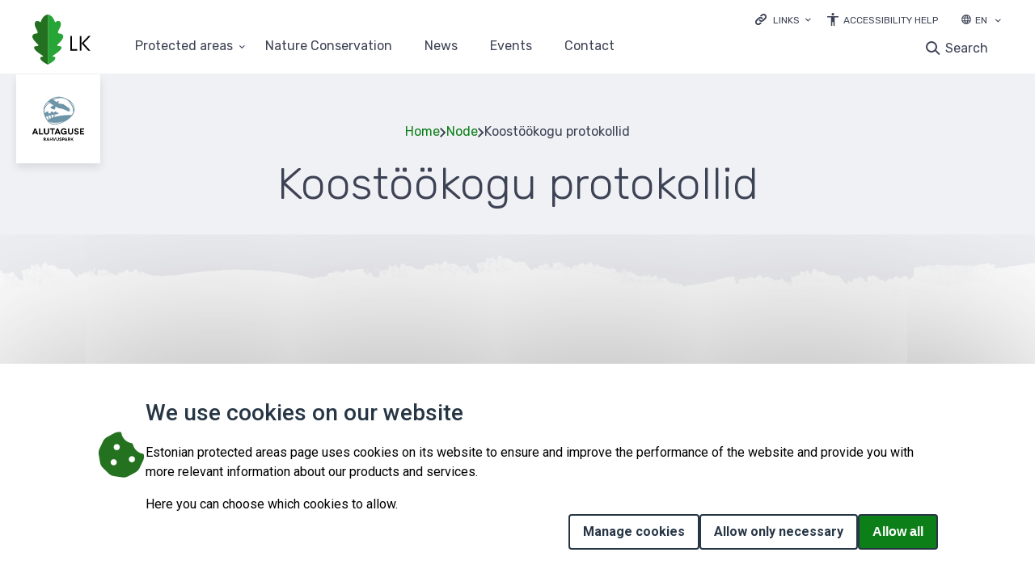

--- FILE ---
content_type: text/css
request_url: https://kaitsealad.ee/themes/elme/css/components/network_base.css?spvm34
body_size: 2428
content:
:root{--gutter-size:20px}@media(max-width:1024px){:root{--gutter-size:40px}}@media(max-width:700px){:root{--gutter-size:16px}}.page-node-type-network .layout--twocol{justify-content:space-between}.page-node-type-network .layout__region--first{position:relative;flex:0 1 31%;z-index:1}.page-node-type-network .layout__region--first .is-active{color:#018655}.page-node-type-network .layout__region--first .sf-sub-indicator:after{content:"";background:url(../../images/icons/arrow_black.png) no-repeat center;display:block;position:absolute;height:14px;width:12px;top:0;left:0}.page-node-type-network .layout__region--second{line-height:29px;color:#3d4355;flex:0 1 60%;width:100%}@media(min-width:1024px){.page-node-type-network .layout__region--second{width:60%}}.page-node-type-network .layout__region--second a,.page-node-type-network .layout__region--second li,.page-node-type-network .layout__region--second ol,.page-node-type-network .layout__region--second p,.page-node-type-network .layout__region--second ul{font-size:1.125rem}.page-node-type-network .layout__region--second ol{list-style:none;counter-reset:my-awesome-counter}.page-node-type-network .layout__region--second ol li{counter-increment:my-awesome-counter}.page-node-type-network .layout__region--second ol li:before{content:counter(my-awesome-counter) ".";color:#01764b;font-weight:700}.page-node-type-network .layout__region--second ol,.page-node-type-network .layout__region--second ul{padding-inline-start:12px}.page-node-type-network .layout__region--second ol li,.page-node-type-network .layout__region--second ul li{padding-inline-start:6px}.page-node-type-network .layout__region--second ol li:not(:last-child),.page-node-type-network .layout__region--second ul li:not(:last-child){margin-bottom:10px}.page-node-type-network .layout__region--second ul{list-style-image:url(../../images/icons/list_tree.svg)}.page-node-type-network .layout__region--second blockquote{margin-left:0;margin-right:0;max-width:100%;padding-bottom:20px;padding-top:20px;position:relative}.page-node-type-network .layout__region--second blockquote:after{content:"";display:block;height:80%;width:5px;position:absolute;left:-93px;top:40px;background:#018655}.page-node-type-network .layout__region--second blockquote:before{content:"";display:block;height:40px;position:absolute;left:-65px;top:40px;background:url(../../images/icons/quote.png) no-repeat;padding-left:40px}.page-node-type-network .layout__region--second blockquote p{font-size:2.8125rem;line-height:61px;position:relative}

--- FILE ---
content_type: text/css
request_url: https://kaitsealad.ee/themes/elme/css/components/footer_banners.css?spvm34
body_size: 1271
content:
:root{--gutter-size:20px}@media(max-width:1024px){:root{--gutter-size:40px}}@media(max-width:700px){:root{--gutter-size:16px}}.region-footer-banners{padding:0 var(--gutter-size) 60px var(--gutter-size)}.region-footer-banners>div{height:auto;max-width:1200px;margin:0 auto}.region-footer-banners>div>div{--auto-grid-min-size:285px;display:grid;grid-template-columns:repeat(auto-fill,minmax(var(--auto-grid-min-size),1fr));grid-template-rows:130px;grid-gap:20px}.region-footer-banners>div>div>.field__item{width:100%;box-sizing:border-box}.region-footer-banners>div>div>.field__item .paragraph{height:100%}.region-footer-banners>div>div>.field__item .paragraph .field{height:100%}.region-footer-banners>div>div>.field__item a{display:block;height:100%;width:100%}.region-footer-banners>div>div>.field__item a img{height:100%;width:100%;min-height:135px;max-height:135px;display:block;-o-object-fit:cover;object-fit:cover}.region-footer-banners>div>div.ie-banners{display:flex;flex-wrap:wrap;justify-content:space-between}.region-footer-banners>div>div.ie-banners>.field__item{max-width:286px;width:100%;max-height:135px;margin-bottom:15px}.region-footer-banners>div>div.ie-banners>.field__item .paragraph{height:100%}.region-footer-banners>div>div.ie-banners>.field__item .paragraph .field{height:100%}.region-footer-banners>div>div.ie-banners>.field__item img{height:100%;width:100%}

--- FILE ---
content_type: text/css
request_url: https://kaitsealad.ee/themes/kaitsealad/css/components/user_login_page_kaitsealad.css?spvm34
body_size: 3823
content:
:root{--gutter-size:20px}@media screen and (max-width:1024px){:root{--gutter-size:40px}}@media screen and (max-width:700px){:root{--gutter-size:16px}}.path-user .block-local-tasks-block .tabs li a{color:#3d4355}.path-user .block-local-tasks-block .tabs li a:hover{background-color:#f0f1f5}.path-user .block-local-tasks-block .tabs li.is-active{background-color:#f0f1f5}.path-user .block-local-tasks-block .tabs li.is-active a{background-color:#f0f1f5}.path-user .region-content #block-content .login_title{font-family:Rubik,sans-serif;color:#3d4355}.path-user .region-content #block-content .login_heading .heading_item.item_id_card{border:1px solid #0c7f19}.path-user .region-content #block-content .login_heading .heading_item.item_id_card:before{color:#3d4355}.path-user .region-content #block-content .login_heading .heading_item.item_id_card a{box-shadow:inset 0 0 0 #0c7f19}.path-user .region-content #block-content .login_heading .heading_item.item_id_card a:hover{box-shadow:inset 0 100px 0 #237120}.path-user .region-content #block-content .login_heading .heading_item.item_mobile_id,.path-user .region-content #block-content .login_heading .heading_item.item_pass{border-bottom:1px solid #3d4355;color:#3d4355;font-weight:400}.path-user .region-content #block-content .login_heading .heading_item.item_mobile_id:before,.path-user .region-content #block-content .login_heading .heading_item.item_pass:before{color:#3d4355;background-color:#3d4355}.path-user .region-content #block-content .login_heading .heading_item.item_pass:after{background:#3d4355}.path-user .region-content #block-content .block-eid label,.path-user .region-content #block-content .user-login-form label{color:#3d4355}.path-user .region-content #block-content .block-eid input,.path-user .region-content #block-content .user-login-form input{color:#3d4355}.path-user .region-content #block-content .block-eid input:focus,.path-user .region-content #block-content .user-login-form input:focus{border:1px solid #0c7f19}.path-user .region-content #block-content .block-eid .form-submit,.path-user .region-content #block-content .user-login-form .form-submit{border-radius:2px;background-color:#0c7f19}.path-user .region-content #block-content .block-eid .form-submit:hover,.path-user .region-content #block-content .user-login-form .form-submit:hover{background:#237120}.path-user .region-content #block-content .block-eid .form-submit:focus,.path-user .region-content #block-content .user-login-form .form-submit:focus{box-shadow:0 0 8px rgba(35,113,32,.5);background:#0c7f19}.path-user .region-content #block-content .block-eid .form-submit:active,.path-user .region-content #block-content .user-login-form .form-submit:active{box-shadow:0 0 8px rgba(35,113,32,.5);background:#237120}.path-user .region-content #block-content .user-login-form:after{background:#3d4355}.path-user .user-pass{color:#3d4355}.path-user .user-pass .js-form-item{display:flex;flex-direction:column}.path-user .user-pass label{color:#3d4355}.path-user .user-pass input{color:#3d4355}.path-user .user-pass input:focus{border:1px solid #0c7f19}.path-user .user-pass .form-submit{border-radius:2px;background-color:#0c7f19}.path-user .user-pass .form-submit:hover{background:#237120}.path-user .user-pass .form-submit:focus{box-shadow:0 0 8px rgba(35,113,32,.5);background:#0c7f19}.path-user .user-pass .form-submit:active{box-shadow:0 0 8px rgba(35,113,32,.5);background:#237120}.path-eid .eid-login-form{color:#3d4355}.path-eid .eid-login-form input{color:#3d4355}.path-eid .eid-login-form input:focus{border:1px solid #0c7f19}.path-eid .eid-login-form .form-submit{border-radius:2px;background-color:#0c7f19}.path-eid .eid-login-form .form-submit:hover{background:#237120}.path-eid .eid-login-form .form-submit:focus{box-shadow:0 0 8px rgba(35,113,32,.5);background:#0c7f19}.path-eid .eid-login-form .form-submit:active{box-shadow:0 0 8px rgba(35,113,32,.5);background:#237120}

--- FILE ---
content_type: text/css
request_url: https://kaitsealad.ee/themes/kaitsealad/css/components/events_kaitse.css?spvm34
body_size: 114
content:
:root{--gutter-size:20px}@media screen and (max-width:1024px){:root{--gutter-size:40px}}@media screen and (max-width:700px){:root{--gutter-size:16px}}.view-events-view .view-content .views-row .views-field-body{color:#3d4355}

--- FILE ---
content_type: text/css
request_url: https://kaitsealad.ee/themes/kaitsealad/css/components/search_page_kaitsealad.css?spvm34
body_size: 1527
content:
:root{--gutter-size:20px}@media screen and (max-width:1024px){:root{--gutter-size:40px}}@media screen and (max-width:700px){:root{--gutter-size:16px}}.path-search .view-filters,.path-taxonomy .view-filters{background:#f0f1f5}.path-search .view-filters .form--inline,.path-taxonomy .view-filters .form--inline{padding:60px 5% 130px 5%;position:relative}.path-search .view-filters .form--inline:before,.path-taxonomy .view-filters .form--inline:before{position:absolute;display:block;bottom:-1px;left:0;height:120px;width:100%;content:"";background:url(../../images/backgrounds/ripped.png) repeat-x;background-position:0 bottom}.path-search .view-filters .form--inline .js-form-item input,.path-taxonomy .view-filters .form--inline .js-form-item input{border:1px solid #8a8f9c;color:#3d4355;line-height:26px}.path-search .view-filters .form--inline .js-form-item input:focus-visible,.path-taxonomy .view-filters .form--inline .js-form-item input:focus-visible{outline:1px dotted #0c7f19;color:#3d4355}.path-search .view-filters .form--inline .js-form-item .form-date,.path-taxonomy .view-filters .form--inline .js-form-item .form-date{background:url(../../images/icons/calendar_grey.png) no-repeat,#fff;background-position:97% center}.path-search .view-filters .form--inline .js-form-item label,.path-taxonomy .view-filters .form--inline .js-form-item label{color:#3d4355;font-weight:400}.path-search .view-header,.path-taxonomy .view-header{color:#3d4355}.path-search .view-content h3,.path-taxonomy .view-content h3{font-weight:400;color:#3d4355}.path-search .view-content .views-row,.path-taxonomy .view-content .views-row{color:#3d4355}

--- FILE ---
content_type: text/css
request_url: https://kaitsealad.ee/themes/kaitsealad/css/components/responsive_kaitse.css?spvm34
body_size: 20042
content:
:root{--gutter-size:20px}@media screen and (max-width:1024px){:root{--gutter-size:40px}}@media screen and (max-width:700px){:root{--gutter-size:16px}}:root{--gutter-size:20px}@media screen and (max-width:1024px){:root{--gutter-size:40px}}@media screen and (max-width:700px){:root{--gutter-size:16px}}@media(max-width:1399.98px){.path-frontpage .main .block-region-top{margin:0 -20px 0 -20px}.page-node-type-network .layout__region--top .block-region-top{margin:0 -20px}.page-node-type-company .block-entity-fieldgroupfield-protected-areas-image img,.page-node-type-protected-area-news .block-entity-fieldgroupfield-protected-areas-image img,.page-node-type-protected-area-sub-page .block-entity-fieldgroupfield-protected-areas-image img,.path-group .block-entity-fieldgroupfield-protected-areas-image img{width:97vw}}@media(max-width:1199.98px){.block-system-branding-block{position:relative;top:auto}.desktop_header .header_bottom_mainnavigation-pc-1 ul.sf-menu.menu>li.menuparent .menu_dropdown_list{left:-50px}.footer{background:#0c7f19}.region-footer #block-footerlogosblock{background:#f0f1f5}.region-footer #block-footerlogosblock:after,.region-footer #block-footerlogosblock:before{background:#f0f1f5}.path-frontpage .main .layout__region--top .block-region-top{min-height:600px;max-height:600px}.path-frontpage .homepage-slideshow{height:600px}.path-frontpage .homepage-slideshow .mfp-all-items .field__item a::after{top:10px;right:10px}.page-node-type-network .layout__region--top .block-region-top{margin:0 -10px}.path-conservancy-areas .view-display-id-block_2 .view-filters .form--inline #edit-actions input{padding:13px 10px 13px 20px;background-position:10px center}.page-node-type-company .layout--twocol .layout__region--bottom .block-region-bottom .block-entity-fieldgroupfield-social-links .paragraph--type--social-links,.page-node-type-protected-area-news .layout--twocol .layout__region--bottom .block-region-bottom .block-entity-fieldgroupfield-social-links .paragraph--type--social-links,.page-node-type-protected-area-sub-page .layout--twocol .layout__region--bottom .block-region-bottom .block-entity-fieldgroupfield-social-links .paragraph--type--social-links,.path-group .layout--twocol .layout__region--bottom .block-region-bottom .block-entity-fieldgroupfield-social-links .paragraph--type--social-links{padding:60px 0;height:auto}.page-node-type-company .layout--twocol .layout__region--bottom .block-region-bottom .block-entity-fieldgroupfield-social-links .paragraph--type--social-links .field--name-field-social-links-title,.page-node-type-protected-area-news .layout--twocol .layout__region--bottom .block-region-bottom .block-entity-fieldgroupfield-social-links .paragraph--type--social-links .field--name-field-social-links-title,.page-node-type-protected-area-sub-page .layout--twocol .layout__region--bottom .block-region-bottom .block-entity-fieldgroupfield-social-links .paragraph--type--social-links .field--name-field-social-links-title,.path-group .layout--twocol .layout__region--bottom .block-region-bottom .block-entity-fieldgroupfield-social-links .paragraph--type--social-links .field--name-field-social-links-title{font-size:1.5rem}}:root{--gutter-size:20px}@media screen and (max-width:1024px){:root{--gutter-size:40px}}@media screen and (max-width:700px){:root{--gutter-size:16px}}@media(max-width:1023.98px){html[lang^=ru] .region-main-banner .field--type-text-with-summary .banner_heading{max-width:none}.elme-sidemenu .sf-accordion-toggle a{background:#f0f1f5;color:#fff}.elme-sidemenu .sf-accordion-toggle a.sf-expanded{background:#3d4355}.region-header-mobile{padding:11px 0}.region-header-mobile .block-system-branding-block,.region-header-mobile .site-logo,.region-header-mobile .site-logo img{max-height:38px}.region-main-banner{padding:60px 20px 40px 20px;background:0 0}.region-main-banner .field--type-text-with-summary{flex-direction:column}.region-main-banner .field--type-text-with-summary .banner_heading{max-width:none;margin-bottom:30px;font-size:3.438rem}.region-main-banner .field--type-text-with-summary .map_block{width:100%;margin:0}.region-main-banner .field--type-text-with-summary .map_block .map_heading{max-width:none;margin-bottom:10px}.region-main-banner .field--type-text-with-summary .map_block .map_link{font-size:1.125rem}.path-frontpage .main .layout__region--top .block-region-top{min-height:480px;max-height:480px}.path-frontpage .homepage-slideshow{height:480px}.path-frontpage .homepage-slideshow .dot_container{bottom:110px}.elme-sidemenu .sf-accordion-toggle a{background:#f0f1f5;color:#3d4355}.elme-sidemenu .sf-accordion-toggle a.sf-expanded{background:#3d4355;color:#fff}.page-node-type-network .layout__region--top .block-region-top{margin:0}.page-node-type-network .layout__region--top .block-region-top .field--name-field-main-image img{max-height:480px;min-height:261px}.path-protected-areas .view-display-id-block_2{display:flex;flex-direction:column}.path-protected-areas .view-display-id-block_2>.view-content{height:620px}.path-protected-areas .view-display-id-block_2 .view-filters .form--inline{padding:20px 15px;grid-template-columns:calc(100% - 102px) 102px}.path-protected-areas .view-display-id-block_2 .view-filters .form--inline #edit-actions{margin:0}.path-protected-areas .view-display-id-block_2 .view-filters .form--inline fieldset.fieldgroup{margin-top:20px}.path-protected-areas .view-display-id-block_2 .view-filters .form--inline fieldset.fieldgroup .fieldset-wrapper{height:0;opacity:0;overflow:hidden;transition:height .2s ease,opacity .2s ease}.path-protected-areas .view-display-id-block_2 .view-filters .form--inline fieldset.fieldgroup.open .fieldset-wrapper{height:432px;opacity:1}.path-protected-areas .view-display-id-block_2 .view-filters .form--inline fieldset.fieldgroup.open legend:before{transform:rotate(180deg)}.path-protected-areas .view-display-id-block_2 .view-filters .form--inline fieldset.fieldgroup legend{display:block;width:100%;box-sizing:border-box;padding-left:30px;position:relative;cursor:pointer}.path-protected-areas .view-display-id-block_2 .view-filters .form--inline fieldset.fieldgroup legend:before{content:"";position:absolute;display:block;width:12px;height:8px;left:5px;top:7px;background:url(../../images/icons/arrow_black.png) no-repeat;background-size:contain}.path-protected-areas .centres_group .centres_content_block .views-row{flex-basis:50%}.path-protected-areas .centres_group .centres_content_block .views-row:nth-child(even){flex-basis:calc(50% - 1px);border-right:0 solid}.path-protected-areas .centres_group .state_name{padding:18px 50px 18px 30px}.page-node-type-company .block-entity-fieldgroupfield-protected-areas-image,.page-node-type-protected-area-news .block-entity-fieldgroupfield-protected-areas-image,.page-node-type-protected-area-sub-page .block-entity-fieldgroupfield-protected-areas-image,.path-group .block-entity-fieldgroupfield-protected-areas-image{max-height:480px}.page-node-type-company .block-entity-fieldgroupfield-protected-areas-image img,.page-node-type-protected-area-news .block-entity-fieldgroupfield-protected-areas-image img,.page-node-type-protected-area-sub-page .block-entity-fieldgroupfield-protected-areas-image img,.path-group .block-entity-fieldgroupfield-protected-areas-image img{height:479px;width:100vw}.page-node-type-company .block-entity-fieldgroupfield-centre-address,.page-node-type-company .block-entity-fieldgroupfield-centre-contact-email,.page-node-type-company .block-entity-fieldgroupfield-centre-contact-phone,.page-node-type-company .block-entity-fieldgroupfield-centre-location,.page-node-type-company .block-entity-fieldgroupfield-centre-site,.page-node-type-company .block-entity-fieldgroupfield-qualified-centre,.page-node-type-company .block-entity-viewgroup,.page-node-type-protected-area-news .block-entity-fieldgroupfield-centre-address,.page-node-type-protected-area-news .block-entity-fieldgroupfield-centre-contact-email,.page-node-type-protected-area-news .block-entity-fieldgroupfield-centre-contact-phone,.page-node-type-protected-area-news .block-entity-fieldgroupfield-centre-location,.page-node-type-protected-area-news .block-entity-fieldgroupfield-centre-site,.page-node-type-protected-area-news .block-entity-fieldgroupfield-qualified-centre,.page-node-type-protected-area-news .block-entity-viewgroup,.page-node-type-protected-area-sub-page .block-entity-fieldgroupfield-centre-address,.page-node-type-protected-area-sub-page .block-entity-fieldgroupfield-centre-contact-email,.page-node-type-protected-area-sub-page .block-entity-fieldgroupfield-centre-contact-phone,.page-node-type-protected-area-sub-page .block-entity-fieldgroupfield-centre-location,.page-node-type-protected-area-sub-page .block-entity-fieldgroupfield-centre-site,.page-node-type-protected-area-sub-page .block-entity-fieldgroupfield-qualified-centre,.page-node-type-protected-area-sub-page .block-entity-viewgroup,.path-group .block-entity-fieldgroupfield-centre-address,.path-group .block-entity-fieldgroupfield-centre-contact-email,.path-group .block-entity-fieldgroupfield-centre-contact-phone,.path-group .block-entity-fieldgroupfield-centre-location,.path-group .block-entity-fieldgroupfield-centre-site,.path-group .block-entity-fieldgroupfield-qualified-centre,.path-group .block-entity-viewgroup{margin-bottom:10px}.page-node-type-company .block-entity-fieldgroupfield-centre-contact-email .field__item:not(:last-child),.page-node-type-protected-area-news .block-entity-fieldgroupfield-centre-contact-email .field__item:not(:last-child),.page-node-type-protected-area-sub-page .block-entity-fieldgroupfield-centre-contact-email .field__item:not(:last-child),.path-group .block-entity-fieldgroupfield-centre-contact-email .field__item:not(:last-child){margin-bottom:5px}.page-node-type-company .block-entity-fieldgroupfield-protected-areas-main-logo,.page-node-type-protected-area-news .block-entity-fieldgroupfield-protected-areas-main-logo,.page-node-type-protected-area-sub-page .block-entity-fieldgroupfield-protected-areas-main-logo,.path-group .block-entity-fieldgroupfield-protected-areas-main-logo{position:relative;top:-50px;left:auto}.page-node-type-company .layout--twocol,.page-node-type-protected-area-news .layout--twocol,.page-node-type-protected-area-sub-page .layout--twocol,.path-group .layout--twocol{display:flex;flex-direction:column}.page-node-type-company .layout--twocol .layout__region--top,.page-node-type-protected-area-news .layout--twocol .layout__region--top,.page-node-type-protected-area-sub-page .layout--twocol .layout__region--top,.path-group .layout--twocol .layout__region--top{order:0}.page-node-type-company .layout--twocol .layout__region--first,.page-node-type-protected-area-news .layout--twocol .layout__region--first,.page-node-type-protected-area-sub-page .layout--twocol .layout__region--first,.path-group .layout--twocol .layout__region--first{order:1;margin:0;max-width:none;margin-bottom:40px}.page-node-type-company .layout--twocol .layout__region--second,.page-node-type-protected-area-news .layout--twocol .layout__region--second,.page-node-type-protected-area-sub-page .layout--twocol .layout__region--second,.path-group .layout--twocol .layout__region--second{order:2;max-width:none}.page-node-type-company .layout--twocol .layout__region--second h2,.page-node-type-protected-area-news .layout--twocol .layout__region--second h2,.page-node-type-protected-area-sub-page .layout--twocol .layout__region--second h2,.path-group .layout--twocol .layout__region--second h2{margin-top:0}.page-node-type-company .layout--twocol .layout__region--second .block-entity-fieldgroupfield-body iframe,.page-node-type-protected-area-news .layout--twocol .layout__region--second .block-entity-fieldgroupfield-body iframe,.page-node-type-protected-area-sub-page .layout--twocol .layout__region--second .block-entity-fieldgroupfield-body iframe,.path-group .layout--twocol .layout__region--second .block-entity-fieldgroupfield-body iframe{max-width:100%;max-height:500px;width:100%;height:50vw}.page-node-type-company .block-views-blockprotected-area-main-logo-protected-area-company-logo,.page-node-type-company .block-views-blockprotected-area-main-logo-protected-area-news-logo,.page-node-type-company .block-views-blockprotected-area-main-logo-protected-area-subpage-logo,.page-node-type-protected-area-news .block-views-blockprotected-area-main-logo-protected-area-company-logo,.page-node-type-protected-area-news .block-views-blockprotected-area-main-logo-protected-area-news-logo,.page-node-type-protected-area-news .block-views-blockprotected-area-main-logo-protected-area-subpage-logo,.page-node-type-protected-area-sub-page .block-views-blockprotected-area-main-logo-protected-area-company-logo,.page-node-type-protected-area-sub-page .block-views-blockprotected-area-main-logo-protected-area-news-logo,.page-node-type-protected-area-sub-page .block-views-blockprotected-area-main-logo-protected-area-subpage-logo{position:relative;left:auto}}:root{--gutter-size:20px}@media screen and (max-width:1024px){:root{--gutter-size:40px}}@media screen and (max-width:700px){:root{--gutter-size:16px}}@media(max-width:699.98px){.region-header-mobile{flex-basis:74%}.region-main-banner{padding:40px 15px 30px 15px}.region-main-banner .field--type-text-with-summary{align-items:flex-start}.region-main-banner .field--type-text-with-summary .banner_heading{text-shadow:none;font-size:1.875rem}.region-main-banner .field--type-text-with-summary .map_block .map_heading{font-size:1.5rem}.path-frontpage .main .block-region-top{margin:0}.path-frontpage .main .layout__region--top .block-region-top{min-height:300px;max-height:300px}.path-frontpage .homepage-slideshow{height:261px}.path-frontpage .homepage-slideshow .dot_container{bottom:75px}.path-frontpage .homepage-slideshow .mfp-all-items .field__item a .image_author{text-align:right}.path-frontpage .homepage-slideshow .mfp-all-items .field__item a .image_author:before{background-size:contain}.page-node-type-network .layout__region--top .block-region-top .field--name-field-image-author{bottom:5px;z-index:1;color:#3d4355;text-shadow:none}.page-node-type-network .layout__region--top .block-region-top .field--name-field-main-image:before{height:50px;background-size:100% 50px}.path-contact .region-page-title,.path-sitemap .region-page-title{padding:60px 0 50px 0}.path-contact .region-page-title:before,.path-sitemap .region-page-title:before{background-size:100% 50px}.path-contact .region-content{display:flex}.view-filters .form--inline{padding:60px 5% 50px 5%}.view-filters .form--inline:before{background-size:100% 50px;height:60px}.path-protected-areas .view-display-id-block_2>.view-content{height:440px}.path-protected-areas .view-display-id-block_2 .view-filters .form--inline fieldset.fieldgroup .form-checkboxes label{font-size:.75rem}.path-protected-areas .view-display-id-block_2 .view-filters .form--inline fieldset.fieldgroup.open .fieldset-wrapper{height:485px}.path-protected-areas .centres_group .centres_content_block .views-row{flex-basis:100%}.path-protected-areas .centres_group .centres_content_block .views-row:nth-child(even){flex-basis:100%}.path-protected-areas .centres_group .state_name{padding:18px}.path-protected-areas .centres_group .state_name .show-on-map-btn{margin:0;font-size:0}.path-protected-areas .centres_group .state_name .show-on-map-btn:before{left:-40px}.page-node-type-company .block-system-breadcrumb-block,.page-node-type-protected-area-news .block-system-breadcrumb-block,.page-node-type-protected-area-sub-page .block-system-breadcrumb-block,.path-group .block-system-breadcrumb-block{max-width:100%}.page-node-type-company .block-entity-fieldgroupfield-protected-areas-main-logo,.page-node-type-protected-area-news .block-entity-fieldgroupfield-protected-areas-main-logo,.page-node-type-protected-area-sub-page .block-entity-fieldgroupfield-protected-areas-main-logo,.path-group .block-entity-fieldgroupfield-protected-areas-main-logo{top:-40px}.page-node-type-company .block-entity-fieldgroupfield-protected-areas-image,.page-node-type-protected-area-news .block-entity-fieldgroupfield-protected-areas-image,.page-node-type-protected-area-sub-page .block-entity-fieldgroupfield-protected-areas-image,.path-group .block-entity-fieldgroupfield-protected-areas-image{max-height:300px}.page-node-type-company .block-entity-fieldgroupfield-protected-areas-image img,.page-node-type-protected-area-news .block-entity-fieldgroupfield-protected-areas-image img,.page-node-type-protected-area-sub-page .block-entity-fieldgroupfield-protected-areas-image img,.path-group .block-entity-fieldgroupfield-protected-areas-image img{height:299px}.page-node-type-company .block-entity-fieldgroupfield-protected-areas-image:after,.page-node-type-protected-area-news .block-entity-fieldgroupfield-protected-areas-image:after,.page-node-type-protected-area-sub-page .block-entity-fieldgroupfield-protected-areas-image:after,.path-group .block-entity-fieldgroupfield-protected-areas-image:after{height:50px;background-size:100% 50px}.page-node-type-company .block-entity-fieldgroupfield-protected-areas-image .field--name-field-image-author,.page-node-type-protected-area-news .block-entity-fieldgroupfield-protected-areas-image .field--name-field-image-author,.page-node-type-protected-area-sub-page .block-entity-fieldgroupfield-protected-areas-image .field--name-field-image-author,.path-group .block-entity-fieldgroupfield-protected-areas-image .field--name-field-image-author{bottom:5px;z-index:1;color:#3d4355;text-shadow:none}.page-node-type-company .layout--twocol .layout__region--second .block-entity-fieldgroupfield-protected-areas-logos .field__items .field__item,.page-node-type-protected-area-news .layout--twocol .layout__region--second .block-entity-fieldgroupfield-protected-areas-logos .field__items .field__item,.page-node-type-protected-area-sub-page .layout--twocol .layout__region--second .block-entity-fieldgroupfield-protected-areas-logos .field__items .field__item,.path-group .layout--twocol .layout__region--second .block-entity-fieldgroupfield-protected-areas-logos .field__items .field__item{flex-grow:.2}.page-node-type-company .layout--twocol .layout__region--second h2,.page-node-type-protected-area-news .layout--twocol .layout__region--second h2,.page-node-type-protected-area-sub-page .layout--twocol .layout__region--second h2,.path-group .layout--twocol .layout__region--second h2{font-size:1.5rem;text-align:center}.page-node-type-company .layout--twocol .layout__region--second .block-entity-fieldgroupfield-body iframe,.page-node-type-protected-area-news .layout--twocol .layout__region--second .block-entity-fieldgroupfield-body iframe,.page-node-type-protected-area-sub-page .layout--twocol .layout__region--second .block-entity-fieldgroupfield-body iframe,.path-group .layout--twocol .layout__region--second .block-entity-fieldgroupfield-body iframe{max-height:260px;margin-bottom:10px}.page-node-type-company .layout_no_image .layout__region--top,.page-node-type-protected-area-news .layout_no_image .layout__region--top,.page-node-type-protected-area-sub-page .layout_no_image .layout__region--top{background-size:100% 50px}.page-node-type-company .layout_no_image .layout__region--top .block-entity-fieldnodetitle,.page-node-type-protected-area-news .layout_no_image .layout__region--top .block-entity-fieldnodetitle,.page-node-type-protected-area-sub-page .layout_no_image .layout__region--top .block-entity-fieldnodetitle{margin-bottom:50px}.path-search .view-filters .form--inline,.path-taxonomy .view-filters .form--inline{padding:60px 5% 50px 5%}.path-search .view-filters .form--inline:before,.path-taxonomy .view-filters .form--inline:before{background-size:100% 50px}}@media(max-width:479.98px){.region-header-mobile{flex-basis:100%}div[class*=block-views-blockcentre-location-block] .view-footer .learning_centre,div[class*=block-views-blockcentre-location-block] .view-footer .qualified_centre{padding:20px 10px 20px 20px;font-size:.65rem}.page-node-type-network .layout--twocol .layout__region--second a{word-wrap:break-word}}

--- FILE ---
content_type: text/css
request_url: https://kaitsealad.ee/themes/kaitsealad/css/components/block-entity-fieldnodefield-company-email.css?spvm34
body_size: 808
content:
.network-page-contact-info .nature-page-contacts .nature-page-contacts--contact-info .field-email .field--name-field-email .field__item,.protected-area-company-page .block-region-second .block-entity-fieldnodefield-company-email .field--name-field-company-email .field__item{display:flex;gap:10px;align-items:center}.network-page-contact-info .nature-page-contacts .nature-page-contacts--contact-info .field-email .field--name-field-email .field__item::before,.protected-area-company-page .block-region-second .block-entity-fieldnodefield-company-email .field--name-field-company-email .field__item::before{content:"";width:18px;min-width:18px;height:18px;background-image:url(../../images/icons/mail.svg);background-repeat:no-repeat;background-position:center;background-size:cover}.protected-area-company-page .block-region-second .block-entity-fieldnodefield-company-email{height:-moz-fit-content;height:fit-content}

--- FILE ---
content_type: image/svg+xml
request_url: https://kaitsealad.ee/themes/kaitsealad/images/icons/arrow.svg
body_size: 114
content:
<svg width="9" height="6" viewBox="0 0 9 6" fill="none" xmlns="http://www.w3.org/2000/svg">
<path d="M8.01998 0.5L4.82966 3.59042L1.63934 0.5L0.659302 1.45142L4.82966 5.5L9.00002 1.45142L8.01998 0.5Z" fill="#3D4355"/>
</svg>
